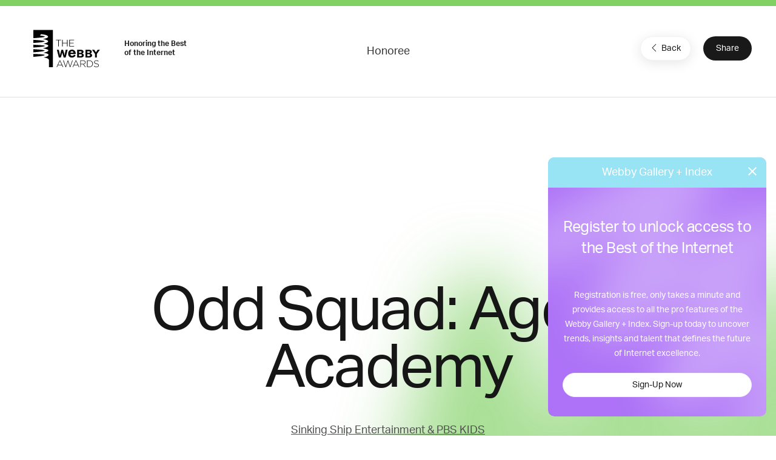

--- FILE ---
content_type: text/html; charset=utf-8
request_url: https://www.google.com/recaptcha/api2/anchor?ar=1&k=6LcC5f8qAAAAAN7E3g2z0N_EoPq3Vri8uXzTmFiO&co=aHR0cHM6Ly93aW5uZXJzLXN0YWdpbmcud2ViYnlhd2FyZHMuY29tOjQ0Mw..&hl=en&v=PoyoqOPhxBO7pBk68S4YbpHZ&size=invisible&anchor-ms=20000&execute-ms=30000&cb=sh5ioqi0kker
body_size: 49003
content:
<!DOCTYPE HTML><html dir="ltr" lang="en"><head><meta http-equiv="Content-Type" content="text/html; charset=UTF-8">
<meta http-equiv="X-UA-Compatible" content="IE=edge">
<title>reCAPTCHA</title>
<style type="text/css">
/* cyrillic-ext */
@font-face {
  font-family: 'Roboto';
  font-style: normal;
  font-weight: 400;
  font-stretch: 100%;
  src: url(//fonts.gstatic.com/s/roboto/v48/KFO7CnqEu92Fr1ME7kSn66aGLdTylUAMa3GUBHMdazTgWw.woff2) format('woff2');
  unicode-range: U+0460-052F, U+1C80-1C8A, U+20B4, U+2DE0-2DFF, U+A640-A69F, U+FE2E-FE2F;
}
/* cyrillic */
@font-face {
  font-family: 'Roboto';
  font-style: normal;
  font-weight: 400;
  font-stretch: 100%;
  src: url(//fonts.gstatic.com/s/roboto/v48/KFO7CnqEu92Fr1ME7kSn66aGLdTylUAMa3iUBHMdazTgWw.woff2) format('woff2');
  unicode-range: U+0301, U+0400-045F, U+0490-0491, U+04B0-04B1, U+2116;
}
/* greek-ext */
@font-face {
  font-family: 'Roboto';
  font-style: normal;
  font-weight: 400;
  font-stretch: 100%;
  src: url(//fonts.gstatic.com/s/roboto/v48/KFO7CnqEu92Fr1ME7kSn66aGLdTylUAMa3CUBHMdazTgWw.woff2) format('woff2');
  unicode-range: U+1F00-1FFF;
}
/* greek */
@font-face {
  font-family: 'Roboto';
  font-style: normal;
  font-weight: 400;
  font-stretch: 100%;
  src: url(//fonts.gstatic.com/s/roboto/v48/KFO7CnqEu92Fr1ME7kSn66aGLdTylUAMa3-UBHMdazTgWw.woff2) format('woff2');
  unicode-range: U+0370-0377, U+037A-037F, U+0384-038A, U+038C, U+038E-03A1, U+03A3-03FF;
}
/* math */
@font-face {
  font-family: 'Roboto';
  font-style: normal;
  font-weight: 400;
  font-stretch: 100%;
  src: url(//fonts.gstatic.com/s/roboto/v48/KFO7CnqEu92Fr1ME7kSn66aGLdTylUAMawCUBHMdazTgWw.woff2) format('woff2');
  unicode-range: U+0302-0303, U+0305, U+0307-0308, U+0310, U+0312, U+0315, U+031A, U+0326-0327, U+032C, U+032F-0330, U+0332-0333, U+0338, U+033A, U+0346, U+034D, U+0391-03A1, U+03A3-03A9, U+03B1-03C9, U+03D1, U+03D5-03D6, U+03F0-03F1, U+03F4-03F5, U+2016-2017, U+2034-2038, U+203C, U+2040, U+2043, U+2047, U+2050, U+2057, U+205F, U+2070-2071, U+2074-208E, U+2090-209C, U+20D0-20DC, U+20E1, U+20E5-20EF, U+2100-2112, U+2114-2115, U+2117-2121, U+2123-214F, U+2190, U+2192, U+2194-21AE, U+21B0-21E5, U+21F1-21F2, U+21F4-2211, U+2213-2214, U+2216-22FF, U+2308-230B, U+2310, U+2319, U+231C-2321, U+2336-237A, U+237C, U+2395, U+239B-23B7, U+23D0, U+23DC-23E1, U+2474-2475, U+25AF, U+25B3, U+25B7, U+25BD, U+25C1, U+25CA, U+25CC, U+25FB, U+266D-266F, U+27C0-27FF, U+2900-2AFF, U+2B0E-2B11, U+2B30-2B4C, U+2BFE, U+3030, U+FF5B, U+FF5D, U+1D400-1D7FF, U+1EE00-1EEFF;
}
/* symbols */
@font-face {
  font-family: 'Roboto';
  font-style: normal;
  font-weight: 400;
  font-stretch: 100%;
  src: url(//fonts.gstatic.com/s/roboto/v48/KFO7CnqEu92Fr1ME7kSn66aGLdTylUAMaxKUBHMdazTgWw.woff2) format('woff2');
  unicode-range: U+0001-000C, U+000E-001F, U+007F-009F, U+20DD-20E0, U+20E2-20E4, U+2150-218F, U+2190, U+2192, U+2194-2199, U+21AF, U+21E6-21F0, U+21F3, U+2218-2219, U+2299, U+22C4-22C6, U+2300-243F, U+2440-244A, U+2460-24FF, U+25A0-27BF, U+2800-28FF, U+2921-2922, U+2981, U+29BF, U+29EB, U+2B00-2BFF, U+4DC0-4DFF, U+FFF9-FFFB, U+10140-1018E, U+10190-1019C, U+101A0, U+101D0-101FD, U+102E0-102FB, U+10E60-10E7E, U+1D2C0-1D2D3, U+1D2E0-1D37F, U+1F000-1F0FF, U+1F100-1F1AD, U+1F1E6-1F1FF, U+1F30D-1F30F, U+1F315, U+1F31C, U+1F31E, U+1F320-1F32C, U+1F336, U+1F378, U+1F37D, U+1F382, U+1F393-1F39F, U+1F3A7-1F3A8, U+1F3AC-1F3AF, U+1F3C2, U+1F3C4-1F3C6, U+1F3CA-1F3CE, U+1F3D4-1F3E0, U+1F3ED, U+1F3F1-1F3F3, U+1F3F5-1F3F7, U+1F408, U+1F415, U+1F41F, U+1F426, U+1F43F, U+1F441-1F442, U+1F444, U+1F446-1F449, U+1F44C-1F44E, U+1F453, U+1F46A, U+1F47D, U+1F4A3, U+1F4B0, U+1F4B3, U+1F4B9, U+1F4BB, U+1F4BF, U+1F4C8-1F4CB, U+1F4D6, U+1F4DA, U+1F4DF, U+1F4E3-1F4E6, U+1F4EA-1F4ED, U+1F4F7, U+1F4F9-1F4FB, U+1F4FD-1F4FE, U+1F503, U+1F507-1F50B, U+1F50D, U+1F512-1F513, U+1F53E-1F54A, U+1F54F-1F5FA, U+1F610, U+1F650-1F67F, U+1F687, U+1F68D, U+1F691, U+1F694, U+1F698, U+1F6AD, U+1F6B2, U+1F6B9-1F6BA, U+1F6BC, U+1F6C6-1F6CF, U+1F6D3-1F6D7, U+1F6E0-1F6EA, U+1F6F0-1F6F3, U+1F6F7-1F6FC, U+1F700-1F7FF, U+1F800-1F80B, U+1F810-1F847, U+1F850-1F859, U+1F860-1F887, U+1F890-1F8AD, U+1F8B0-1F8BB, U+1F8C0-1F8C1, U+1F900-1F90B, U+1F93B, U+1F946, U+1F984, U+1F996, U+1F9E9, U+1FA00-1FA6F, U+1FA70-1FA7C, U+1FA80-1FA89, U+1FA8F-1FAC6, U+1FACE-1FADC, U+1FADF-1FAE9, U+1FAF0-1FAF8, U+1FB00-1FBFF;
}
/* vietnamese */
@font-face {
  font-family: 'Roboto';
  font-style: normal;
  font-weight: 400;
  font-stretch: 100%;
  src: url(//fonts.gstatic.com/s/roboto/v48/KFO7CnqEu92Fr1ME7kSn66aGLdTylUAMa3OUBHMdazTgWw.woff2) format('woff2');
  unicode-range: U+0102-0103, U+0110-0111, U+0128-0129, U+0168-0169, U+01A0-01A1, U+01AF-01B0, U+0300-0301, U+0303-0304, U+0308-0309, U+0323, U+0329, U+1EA0-1EF9, U+20AB;
}
/* latin-ext */
@font-face {
  font-family: 'Roboto';
  font-style: normal;
  font-weight: 400;
  font-stretch: 100%;
  src: url(//fonts.gstatic.com/s/roboto/v48/KFO7CnqEu92Fr1ME7kSn66aGLdTylUAMa3KUBHMdazTgWw.woff2) format('woff2');
  unicode-range: U+0100-02BA, U+02BD-02C5, U+02C7-02CC, U+02CE-02D7, U+02DD-02FF, U+0304, U+0308, U+0329, U+1D00-1DBF, U+1E00-1E9F, U+1EF2-1EFF, U+2020, U+20A0-20AB, U+20AD-20C0, U+2113, U+2C60-2C7F, U+A720-A7FF;
}
/* latin */
@font-face {
  font-family: 'Roboto';
  font-style: normal;
  font-weight: 400;
  font-stretch: 100%;
  src: url(//fonts.gstatic.com/s/roboto/v48/KFO7CnqEu92Fr1ME7kSn66aGLdTylUAMa3yUBHMdazQ.woff2) format('woff2');
  unicode-range: U+0000-00FF, U+0131, U+0152-0153, U+02BB-02BC, U+02C6, U+02DA, U+02DC, U+0304, U+0308, U+0329, U+2000-206F, U+20AC, U+2122, U+2191, U+2193, U+2212, U+2215, U+FEFF, U+FFFD;
}
/* cyrillic-ext */
@font-face {
  font-family: 'Roboto';
  font-style: normal;
  font-weight: 500;
  font-stretch: 100%;
  src: url(//fonts.gstatic.com/s/roboto/v48/KFO7CnqEu92Fr1ME7kSn66aGLdTylUAMa3GUBHMdazTgWw.woff2) format('woff2');
  unicode-range: U+0460-052F, U+1C80-1C8A, U+20B4, U+2DE0-2DFF, U+A640-A69F, U+FE2E-FE2F;
}
/* cyrillic */
@font-face {
  font-family: 'Roboto';
  font-style: normal;
  font-weight: 500;
  font-stretch: 100%;
  src: url(//fonts.gstatic.com/s/roboto/v48/KFO7CnqEu92Fr1ME7kSn66aGLdTylUAMa3iUBHMdazTgWw.woff2) format('woff2');
  unicode-range: U+0301, U+0400-045F, U+0490-0491, U+04B0-04B1, U+2116;
}
/* greek-ext */
@font-face {
  font-family: 'Roboto';
  font-style: normal;
  font-weight: 500;
  font-stretch: 100%;
  src: url(//fonts.gstatic.com/s/roboto/v48/KFO7CnqEu92Fr1ME7kSn66aGLdTylUAMa3CUBHMdazTgWw.woff2) format('woff2');
  unicode-range: U+1F00-1FFF;
}
/* greek */
@font-face {
  font-family: 'Roboto';
  font-style: normal;
  font-weight: 500;
  font-stretch: 100%;
  src: url(//fonts.gstatic.com/s/roboto/v48/KFO7CnqEu92Fr1ME7kSn66aGLdTylUAMa3-UBHMdazTgWw.woff2) format('woff2');
  unicode-range: U+0370-0377, U+037A-037F, U+0384-038A, U+038C, U+038E-03A1, U+03A3-03FF;
}
/* math */
@font-face {
  font-family: 'Roboto';
  font-style: normal;
  font-weight: 500;
  font-stretch: 100%;
  src: url(//fonts.gstatic.com/s/roboto/v48/KFO7CnqEu92Fr1ME7kSn66aGLdTylUAMawCUBHMdazTgWw.woff2) format('woff2');
  unicode-range: U+0302-0303, U+0305, U+0307-0308, U+0310, U+0312, U+0315, U+031A, U+0326-0327, U+032C, U+032F-0330, U+0332-0333, U+0338, U+033A, U+0346, U+034D, U+0391-03A1, U+03A3-03A9, U+03B1-03C9, U+03D1, U+03D5-03D6, U+03F0-03F1, U+03F4-03F5, U+2016-2017, U+2034-2038, U+203C, U+2040, U+2043, U+2047, U+2050, U+2057, U+205F, U+2070-2071, U+2074-208E, U+2090-209C, U+20D0-20DC, U+20E1, U+20E5-20EF, U+2100-2112, U+2114-2115, U+2117-2121, U+2123-214F, U+2190, U+2192, U+2194-21AE, U+21B0-21E5, U+21F1-21F2, U+21F4-2211, U+2213-2214, U+2216-22FF, U+2308-230B, U+2310, U+2319, U+231C-2321, U+2336-237A, U+237C, U+2395, U+239B-23B7, U+23D0, U+23DC-23E1, U+2474-2475, U+25AF, U+25B3, U+25B7, U+25BD, U+25C1, U+25CA, U+25CC, U+25FB, U+266D-266F, U+27C0-27FF, U+2900-2AFF, U+2B0E-2B11, U+2B30-2B4C, U+2BFE, U+3030, U+FF5B, U+FF5D, U+1D400-1D7FF, U+1EE00-1EEFF;
}
/* symbols */
@font-face {
  font-family: 'Roboto';
  font-style: normal;
  font-weight: 500;
  font-stretch: 100%;
  src: url(//fonts.gstatic.com/s/roboto/v48/KFO7CnqEu92Fr1ME7kSn66aGLdTylUAMaxKUBHMdazTgWw.woff2) format('woff2');
  unicode-range: U+0001-000C, U+000E-001F, U+007F-009F, U+20DD-20E0, U+20E2-20E4, U+2150-218F, U+2190, U+2192, U+2194-2199, U+21AF, U+21E6-21F0, U+21F3, U+2218-2219, U+2299, U+22C4-22C6, U+2300-243F, U+2440-244A, U+2460-24FF, U+25A0-27BF, U+2800-28FF, U+2921-2922, U+2981, U+29BF, U+29EB, U+2B00-2BFF, U+4DC0-4DFF, U+FFF9-FFFB, U+10140-1018E, U+10190-1019C, U+101A0, U+101D0-101FD, U+102E0-102FB, U+10E60-10E7E, U+1D2C0-1D2D3, U+1D2E0-1D37F, U+1F000-1F0FF, U+1F100-1F1AD, U+1F1E6-1F1FF, U+1F30D-1F30F, U+1F315, U+1F31C, U+1F31E, U+1F320-1F32C, U+1F336, U+1F378, U+1F37D, U+1F382, U+1F393-1F39F, U+1F3A7-1F3A8, U+1F3AC-1F3AF, U+1F3C2, U+1F3C4-1F3C6, U+1F3CA-1F3CE, U+1F3D4-1F3E0, U+1F3ED, U+1F3F1-1F3F3, U+1F3F5-1F3F7, U+1F408, U+1F415, U+1F41F, U+1F426, U+1F43F, U+1F441-1F442, U+1F444, U+1F446-1F449, U+1F44C-1F44E, U+1F453, U+1F46A, U+1F47D, U+1F4A3, U+1F4B0, U+1F4B3, U+1F4B9, U+1F4BB, U+1F4BF, U+1F4C8-1F4CB, U+1F4D6, U+1F4DA, U+1F4DF, U+1F4E3-1F4E6, U+1F4EA-1F4ED, U+1F4F7, U+1F4F9-1F4FB, U+1F4FD-1F4FE, U+1F503, U+1F507-1F50B, U+1F50D, U+1F512-1F513, U+1F53E-1F54A, U+1F54F-1F5FA, U+1F610, U+1F650-1F67F, U+1F687, U+1F68D, U+1F691, U+1F694, U+1F698, U+1F6AD, U+1F6B2, U+1F6B9-1F6BA, U+1F6BC, U+1F6C6-1F6CF, U+1F6D3-1F6D7, U+1F6E0-1F6EA, U+1F6F0-1F6F3, U+1F6F7-1F6FC, U+1F700-1F7FF, U+1F800-1F80B, U+1F810-1F847, U+1F850-1F859, U+1F860-1F887, U+1F890-1F8AD, U+1F8B0-1F8BB, U+1F8C0-1F8C1, U+1F900-1F90B, U+1F93B, U+1F946, U+1F984, U+1F996, U+1F9E9, U+1FA00-1FA6F, U+1FA70-1FA7C, U+1FA80-1FA89, U+1FA8F-1FAC6, U+1FACE-1FADC, U+1FADF-1FAE9, U+1FAF0-1FAF8, U+1FB00-1FBFF;
}
/* vietnamese */
@font-face {
  font-family: 'Roboto';
  font-style: normal;
  font-weight: 500;
  font-stretch: 100%;
  src: url(//fonts.gstatic.com/s/roboto/v48/KFO7CnqEu92Fr1ME7kSn66aGLdTylUAMa3OUBHMdazTgWw.woff2) format('woff2');
  unicode-range: U+0102-0103, U+0110-0111, U+0128-0129, U+0168-0169, U+01A0-01A1, U+01AF-01B0, U+0300-0301, U+0303-0304, U+0308-0309, U+0323, U+0329, U+1EA0-1EF9, U+20AB;
}
/* latin-ext */
@font-face {
  font-family: 'Roboto';
  font-style: normal;
  font-weight: 500;
  font-stretch: 100%;
  src: url(//fonts.gstatic.com/s/roboto/v48/KFO7CnqEu92Fr1ME7kSn66aGLdTylUAMa3KUBHMdazTgWw.woff2) format('woff2');
  unicode-range: U+0100-02BA, U+02BD-02C5, U+02C7-02CC, U+02CE-02D7, U+02DD-02FF, U+0304, U+0308, U+0329, U+1D00-1DBF, U+1E00-1E9F, U+1EF2-1EFF, U+2020, U+20A0-20AB, U+20AD-20C0, U+2113, U+2C60-2C7F, U+A720-A7FF;
}
/* latin */
@font-face {
  font-family: 'Roboto';
  font-style: normal;
  font-weight: 500;
  font-stretch: 100%;
  src: url(//fonts.gstatic.com/s/roboto/v48/KFO7CnqEu92Fr1ME7kSn66aGLdTylUAMa3yUBHMdazQ.woff2) format('woff2');
  unicode-range: U+0000-00FF, U+0131, U+0152-0153, U+02BB-02BC, U+02C6, U+02DA, U+02DC, U+0304, U+0308, U+0329, U+2000-206F, U+20AC, U+2122, U+2191, U+2193, U+2212, U+2215, U+FEFF, U+FFFD;
}
/* cyrillic-ext */
@font-face {
  font-family: 'Roboto';
  font-style: normal;
  font-weight: 900;
  font-stretch: 100%;
  src: url(//fonts.gstatic.com/s/roboto/v48/KFO7CnqEu92Fr1ME7kSn66aGLdTylUAMa3GUBHMdazTgWw.woff2) format('woff2');
  unicode-range: U+0460-052F, U+1C80-1C8A, U+20B4, U+2DE0-2DFF, U+A640-A69F, U+FE2E-FE2F;
}
/* cyrillic */
@font-face {
  font-family: 'Roboto';
  font-style: normal;
  font-weight: 900;
  font-stretch: 100%;
  src: url(//fonts.gstatic.com/s/roboto/v48/KFO7CnqEu92Fr1ME7kSn66aGLdTylUAMa3iUBHMdazTgWw.woff2) format('woff2');
  unicode-range: U+0301, U+0400-045F, U+0490-0491, U+04B0-04B1, U+2116;
}
/* greek-ext */
@font-face {
  font-family: 'Roboto';
  font-style: normal;
  font-weight: 900;
  font-stretch: 100%;
  src: url(//fonts.gstatic.com/s/roboto/v48/KFO7CnqEu92Fr1ME7kSn66aGLdTylUAMa3CUBHMdazTgWw.woff2) format('woff2');
  unicode-range: U+1F00-1FFF;
}
/* greek */
@font-face {
  font-family: 'Roboto';
  font-style: normal;
  font-weight: 900;
  font-stretch: 100%;
  src: url(//fonts.gstatic.com/s/roboto/v48/KFO7CnqEu92Fr1ME7kSn66aGLdTylUAMa3-UBHMdazTgWw.woff2) format('woff2');
  unicode-range: U+0370-0377, U+037A-037F, U+0384-038A, U+038C, U+038E-03A1, U+03A3-03FF;
}
/* math */
@font-face {
  font-family: 'Roboto';
  font-style: normal;
  font-weight: 900;
  font-stretch: 100%;
  src: url(//fonts.gstatic.com/s/roboto/v48/KFO7CnqEu92Fr1ME7kSn66aGLdTylUAMawCUBHMdazTgWw.woff2) format('woff2');
  unicode-range: U+0302-0303, U+0305, U+0307-0308, U+0310, U+0312, U+0315, U+031A, U+0326-0327, U+032C, U+032F-0330, U+0332-0333, U+0338, U+033A, U+0346, U+034D, U+0391-03A1, U+03A3-03A9, U+03B1-03C9, U+03D1, U+03D5-03D6, U+03F0-03F1, U+03F4-03F5, U+2016-2017, U+2034-2038, U+203C, U+2040, U+2043, U+2047, U+2050, U+2057, U+205F, U+2070-2071, U+2074-208E, U+2090-209C, U+20D0-20DC, U+20E1, U+20E5-20EF, U+2100-2112, U+2114-2115, U+2117-2121, U+2123-214F, U+2190, U+2192, U+2194-21AE, U+21B0-21E5, U+21F1-21F2, U+21F4-2211, U+2213-2214, U+2216-22FF, U+2308-230B, U+2310, U+2319, U+231C-2321, U+2336-237A, U+237C, U+2395, U+239B-23B7, U+23D0, U+23DC-23E1, U+2474-2475, U+25AF, U+25B3, U+25B7, U+25BD, U+25C1, U+25CA, U+25CC, U+25FB, U+266D-266F, U+27C0-27FF, U+2900-2AFF, U+2B0E-2B11, U+2B30-2B4C, U+2BFE, U+3030, U+FF5B, U+FF5D, U+1D400-1D7FF, U+1EE00-1EEFF;
}
/* symbols */
@font-face {
  font-family: 'Roboto';
  font-style: normal;
  font-weight: 900;
  font-stretch: 100%;
  src: url(//fonts.gstatic.com/s/roboto/v48/KFO7CnqEu92Fr1ME7kSn66aGLdTylUAMaxKUBHMdazTgWw.woff2) format('woff2');
  unicode-range: U+0001-000C, U+000E-001F, U+007F-009F, U+20DD-20E0, U+20E2-20E4, U+2150-218F, U+2190, U+2192, U+2194-2199, U+21AF, U+21E6-21F0, U+21F3, U+2218-2219, U+2299, U+22C4-22C6, U+2300-243F, U+2440-244A, U+2460-24FF, U+25A0-27BF, U+2800-28FF, U+2921-2922, U+2981, U+29BF, U+29EB, U+2B00-2BFF, U+4DC0-4DFF, U+FFF9-FFFB, U+10140-1018E, U+10190-1019C, U+101A0, U+101D0-101FD, U+102E0-102FB, U+10E60-10E7E, U+1D2C0-1D2D3, U+1D2E0-1D37F, U+1F000-1F0FF, U+1F100-1F1AD, U+1F1E6-1F1FF, U+1F30D-1F30F, U+1F315, U+1F31C, U+1F31E, U+1F320-1F32C, U+1F336, U+1F378, U+1F37D, U+1F382, U+1F393-1F39F, U+1F3A7-1F3A8, U+1F3AC-1F3AF, U+1F3C2, U+1F3C4-1F3C6, U+1F3CA-1F3CE, U+1F3D4-1F3E0, U+1F3ED, U+1F3F1-1F3F3, U+1F3F5-1F3F7, U+1F408, U+1F415, U+1F41F, U+1F426, U+1F43F, U+1F441-1F442, U+1F444, U+1F446-1F449, U+1F44C-1F44E, U+1F453, U+1F46A, U+1F47D, U+1F4A3, U+1F4B0, U+1F4B3, U+1F4B9, U+1F4BB, U+1F4BF, U+1F4C8-1F4CB, U+1F4D6, U+1F4DA, U+1F4DF, U+1F4E3-1F4E6, U+1F4EA-1F4ED, U+1F4F7, U+1F4F9-1F4FB, U+1F4FD-1F4FE, U+1F503, U+1F507-1F50B, U+1F50D, U+1F512-1F513, U+1F53E-1F54A, U+1F54F-1F5FA, U+1F610, U+1F650-1F67F, U+1F687, U+1F68D, U+1F691, U+1F694, U+1F698, U+1F6AD, U+1F6B2, U+1F6B9-1F6BA, U+1F6BC, U+1F6C6-1F6CF, U+1F6D3-1F6D7, U+1F6E0-1F6EA, U+1F6F0-1F6F3, U+1F6F7-1F6FC, U+1F700-1F7FF, U+1F800-1F80B, U+1F810-1F847, U+1F850-1F859, U+1F860-1F887, U+1F890-1F8AD, U+1F8B0-1F8BB, U+1F8C0-1F8C1, U+1F900-1F90B, U+1F93B, U+1F946, U+1F984, U+1F996, U+1F9E9, U+1FA00-1FA6F, U+1FA70-1FA7C, U+1FA80-1FA89, U+1FA8F-1FAC6, U+1FACE-1FADC, U+1FADF-1FAE9, U+1FAF0-1FAF8, U+1FB00-1FBFF;
}
/* vietnamese */
@font-face {
  font-family: 'Roboto';
  font-style: normal;
  font-weight: 900;
  font-stretch: 100%;
  src: url(//fonts.gstatic.com/s/roboto/v48/KFO7CnqEu92Fr1ME7kSn66aGLdTylUAMa3OUBHMdazTgWw.woff2) format('woff2');
  unicode-range: U+0102-0103, U+0110-0111, U+0128-0129, U+0168-0169, U+01A0-01A1, U+01AF-01B0, U+0300-0301, U+0303-0304, U+0308-0309, U+0323, U+0329, U+1EA0-1EF9, U+20AB;
}
/* latin-ext */
@font-face {
  font-family: 'Roboto';
  font-style: normal;
  font-weight: 900;
  font-stretch: 100%;
  src: url(//fonts.gstatic.com/s/roboto/v48/KFO7CnqEu92Fr1ME7kSn66aGLdTylUAMa3KUBHMdazTgWw.woff2) format('woff2');
  unicode-range: U+0100-02BA, U+02BD-02C5, U+02C7-02CC, U+02CE-02D7, U+02DD-02FF, U+0304, U+0308, U+0329, U+1D00-1DBF, U+1E00-1E9F, U+1EF2-1EFF, U+2020, U+20A0-20AB, U+20AD-20C0, U+2113, U+2C60-2C7F, U+A720-A7FF;
}
/* latin */
@font-face {
  font-family: 'Roboto';
  font-style: normal;
  font-weight: 900;
  font-stretch: 100%;
  src: url(//fonts.gstatic.com/s/roboto/v48/KFO7CnqEu92Fr1ME7kSn66aGLdTylUAMa3yUBHMdazQ.woff2) format('woff2');
  unicode-range: U+0000-00FF, U+0131, U+0152-0153, U+02BB-02BC, U+02C6, U+02DA, U+02DC, U+0304, U+0308, U+0329, U+2000-206F, U+20AC, U+2122, U+2191, U+2193, U+2212, U+2215, U+FEFF, U+FFFD;
}

</style>
<link rel="stylesheet" type="text/css" href="https://www.gstatic.com/recaptcha/releases/PoyoqOPhxBO7pBk68S4YbpHZ/styles__ltr.css">
<script nonce="6sRjuz5gTy1vwYl9SfP0_w" type="text/javascript">window['__recaptcha_api'] = 'https://www.google.com/recaptcha/api2/';</script>
<script type="text/javascript" src="https://www.gstatic.com/recaptcha/releases/PoyoqOPhxBO7pBk68S4YbpHZ/recaptcha__en.js" nonce="6sRjuz5gTy1vwYl9SfP0_w">
      
    </script></head>
<body><div id="rc-anchor-alert" class="rc-anchor-alert"></div>
<input type="hidden" id="recaptcha-token" value="[base64]">
<script type="text/javascript" nonce="6sRjuz5gTy1vwYl9SfP0_w">
      recaptcha.anchor.Main.init("[\x22ainput\x22,[\x22bgdata\x22,\x22\x22,\[base64]/[base64]/MjU1Ong/[base64]/[base64]/[base64]/[base64]/[base64]/[base64]/[base64]/[base64]/[base64]/[base64]/[base64]/[base64]/[base64]/[base64]/[base64]\\u003d\x22,\[base64]\\u003d\x22,\[base64]/CkXIDDMOqZmDDslLCsMKawo3ClsKjZ3YzworDi8K8wowpw6Atw7nDlBbCpsKsw65dw5Vtw4tQwoZ+M8K1CUTDn8OGwrLDtsO5EMKdw7DDmH8SfMOrSW/Dr0JcR8KJFcOnw6ZUe3JLwocPwr7Cj8OqSFXDrMKSCcOWHMOIw6nCgzJ/aMK1wqpiLVnCtDfCrxrDrcKVwqBEGm7Cg8KKwqzDvhNlYsOSw5LDqsKFSFTDocORwr4ZGnF1w58sw7HDicOhCcOWw5zCpsK5w4MWw4JVwqUAw67Dl8K3RcOpRkTCm8KkblQtOUrCoChRRznCpMK8WMOpwqwuw6trw5xOw7fCtcKdwq1ew6/[base64]/DqMO+ZcOuwoQ9OcKNPWDClcOqw4PChWrCkShVw4PCmcOOw78XW01mDcKqPRnCoh/ChFUiwpPDk8Onw5zDvRjDtw1lOBV2bMKRwrsoJMOfw615wrZNOcK7wqvDlsO/w7cfw5HCkTRPFhvClcOcw5xRWcKbw6TDlMKqw5jChhoJwqZ4SgsfXHopw7pqwplWw4RGNsKTO8O4w6zDhkZZKcOFw7/Di8O3MnVJw43Ch0DDskXDuB/Cp8KfdCJdNcOcYMOzw4hJw6zCmXjCgcK+wq3CucO5w6gjQkJFd8OjdgjDgsOOBx0NwqAzwr7DrcO0w5HCnMOTwrPCkQ11w5fCrMKzwqpUwpXDkwVRwr7DhcKBw6gWwoomOcKhK8KZw4TDoHhWezV3worDlMKQwqLCsRfDqU/DkTfCnkPCqS7DnFlbwrAmYz/ClsKYw5nCkMKOwrNaMwvCjMKiw5PDs29AJ8KRw7DChxJ1wpFVP3UCwo4UFnDDtyINw68CDHlVwrjCsUQYwqdDPMKfTALCpyPCgcOvw5TDvsK6WMKwwrgVwrnCmMK7wpFaL8OtwqTCq8OGLcKGTSvDpsOWLSrDsXNMIsKmwojCncOnZ8K2e8KDwo/Cp2zCsCLDnizCkTbCg8O1GRw1w6Ezw4LDo8K6C1/DgXfDi3x/wrrCmcK4CsK1wqURw4Z7wqPCtcOwWMK0CUfDj8Kxw7jDoizCikbDjMKqw71AJMOob2USesKeHcK4IsKNK0YMFMKcwo8qMHbDlMKHU8OSw6gzwockXyRWw6l9wrjDrcOlScKFwpY9w7DDvsKMwp7DtRg8c8KWwoXDlH3DvsOvw7c/wp55wr/Cs8OOw4rCuGt/w7J+w4AOw4PCrRnDg1ZXX3d1BsKRwr8rf8O7w67DuGTDssOiw5wNZMO6dU/Cu8OsImMwUwUUw7hjw4R1MFnCuMOzJxHDuMK2c306wpIwE8Oow5nDlRbCrV/CnA3Di8K1woPDp8OLdMKDQkHDnnQIw6tDbsOZw4E2wrYUF8OBADnCrcKRZMOaw5zDp8KjRkoYEcKcwqXDgHZQwqHDkBzDm8O2G8KBDFbDokbDoybCoMK/I0LDklNpwp5DEBtfJMOYw64+A8Kjw6TCiGPCllDDisKrw6LCphByw5HDqVh1M8O5wpzCuTHDhwFKw4jCt3kBwqfDjsK8cMKRd8KRw4HDkEcmRnfDlidDw6c0dx/DgiA+wpHDlcO+bjRuwptnwpUlwq42w5dtNcO2cMKWwo8lwpBRWnTDpiAQHcKzw7fCgygIw4UCwo/Dj8KjGsKlFsKpH0YAw4cxwrTCgsKxW8KdCkNNCsO2QRPDgUXDn3HDiMKFSsOiw68EEsO0w73CgmgQwpHCqMOSVcKMwrvCkzDDoF9ywoshw7EfwrNJwqY2w4dccMKycMKFw7PDicO3AMKAHQfDqiIZeMOVwo/DnsOxw5psY8O9M8OpwoDDncOpdEJwwrTCvnfDkMOzM8OAwrPCiyzDrT9Nb8OLAwJ6GcO8w5Niw5Ywwo7Cu8OAIAhSw4zCvgXDjcKRVD9Fw5XCvhjCjcO1woHDmXfCryMXKWTDhSwfLMK/wo3CnDvDkcOIJgTCpRtgBURyR8KIeE/CgsO4wp5ywo4Ow7ZyL8KAwoPDhcOFwojDjW7Cv2sxBsK6EsOwP1TCo8OuTxsCUcO1cENfMSHDoMOrwp3Dly/DjsK3w6Qiw444wpUEwrAXZXrCvcOFGsK0H8OeBMKGfcKLwpYIw7d2fRcCSWEWw5TDoVDDpFxxwp/CssOoZisvKyjDlsKxJSNRHcKEfxXCh8KNPQQlwoVFwpjCt8O/ZmDCrhnDicKWworCg8K4BBXCp3vDsWXClMObEF3DiDkWJRrCnAQcwo3DiMOjWw/Dj207w7vCrcOXw6nCkcKZR39mVCI6J8K9wpFTOcOEH0dZw54Nw5jChxjCgsOTw6suQmFhwqJxw48Bw4HDthPCrcOUw5c9w7MJw7bDlmB8MW/DvQzCoXJdEw0QXcKOwoR0CsO6woHCjMK9OsOTwonCq8KtOzlbICnDo8K3w4UVYQbDk24eAn8iNsOQJCLCrMKww5YPXx9nSxPDh8KrEcKWOcKGwp/DncOcLWvDhHLDvhwqw4vDpMO3ZmvCkSgGI0rDhjIJw4M+FcOpKBLDnTTDmMKYdWQXGQfCjyA1wo0vQHdzwo5Dwphla2bDqMKmw67CuXx/Y8KVCMOhQMO0VkcgMsKhMMKCwpAzw5jCoRFhGjLDtBoWKcKiIVA7Cx4hE0VaADLCn0PDj0zDvhcfw7wsw45vW8KGJXgQEsKVw5jCiMORw5HClCtQw7hGYMK9IMKfRXnCtwtEw4hQcEnCsivDgMO8w7DCggl8VzvCgAZ9LsKOwpV3PmR9dWkTFWdMbW/Co07DlcOxUyPCkynDoxLDsCLDvCrCmAnCjDTDhcONCcKaF0DDu8OHTVATNTJnUgPCtWJgSSxZQ8Oaw5HDrcOtQsOPbsOkNMKIdRxNcW1Zw6XCgsK/ekQ5w5TDsV3DvcO4wpnDrx3Cth0qwo9Mwpo7AcKXwrTDoVcCwozDpUTCksK2KMOxw4QMFsK5ZBFiE8Kmw4ljwrLDpzTDlsOVwoLDlcKywoImw63Ck33Dm8K8bcKLw4nCvMO5woHCoWnCmgBsUXDCpyAJw6YPw4zCnDDDl8Kcw5/[base64]/CicKRw7/Dr8KhDjbCjHfClMK/GMKjwqxLWD7Dj2jDr2YSN8Odw4t4T8OPHxDChnrDmhhMwrBuHh3DtMKWwrIxwqPDgEPDkGF+NgZeasOtRyIfw6tlLMOLw4h7woRmVgwPw40Nw4DDjMO3PcODw7LCnSjDhl4bREbDtcKlJC5nw6TCsDnCisKywpQTeG/Dh8OvOWXCmsOTI14hWMKcd8Oxw45JWlPDpMOMw5XDuibCncOIYcKcc8O/[base64]/[base64]/DoTs7wrJwwpQhEEMLw7zCj8OiW3bDsQ3CtcKMZcKdS8KMby5jYMKuw63Cv8KqwrBvS8KYw5dMDTYWJiXDisK4wo1kwrBpBMKww7BFJEdaLDrDpBkuwo3CncKdw7/[base64]/woNWecOfN2Afwr/Dlx3Dq1h4woRNMj/CicKKNXNCNB3Dk8KWwrQkMsKOw4LCh8OKw4rDghwCU2zCkcKgw6LDnF49wqjDgMOCwrISwo/CqMKUwpPCq8KDazEBwrLCg3rDq1A/woXCmMKawoZucsKXw5FhAsKBwrQJCcKEwrzCjsK/dsO5O8KSw6LCq3/DicOBw5ooW8ORGMO1XsOvw6jChMOxTsK3XgPDozh/w59ew7vDrcO0O8OjLsK9OcOVIXMtczbCny7Cq8KbPzBgw7UNw4LDiVdfCVHCgDkpIMKbGcO1w5HDr8OuwpPCpDnCkHXDlWIuw4bCqRrCn8OxwobDmiTDtsK/wpJpw7h3w4M5w6ozLi/[base64]/[base64]/[base64]/[base64]/AiXCocOMw4LCksOrORtpw4fDjsKawprDug3Dlk/DkHLCv8OWwpBaw7kaw5LDvxfCohcCwq11TS3DlsKzAB/[base64]/CusKXwrvDjl14wo43acOwwqh/w7BYw5bDtMKhIkrCl2fCgitNwpw4H8OJw4vDlMKeesOpw7nCkcKEw7xtSynDgsKawrbCrMOfT13Dvw1rw5PCvXA6w5bDlXnCoGdJXGd8QsOzG1h/Q1fDoGDDrsOjwq7CjMODAE/[base64]/wqPCt8OxwrwqIMKSw6o/IcOBwpUObsOeDVLCmMOvVRzCtcOTEng7G8Onw7h1MCFPNVTCvcOBbGgyDBLCn2c2w7zCtyVUwqjCmT7DhD9Sw6fCqMOndD3CvcOtdMKqw6h0a8OKw71nw65vwpnCnsO/wqgnaE7DssKcFlM5wrbCtSFGEMOhNj3DpWE8fEzDlMKZc3vDtMKcw65Ow7LCpsKSdsK+WnjDocKTKlB0ZW01G8KXJHk0wo8jXsOrwqPCkA0/B1TCnz/DvCwwXcKGwp1yQhcPMC/DlsKVw5Q/d8KOPcKmOClKw6kLw6/CmR7CiMKiw7HDocKqw4rDgxk/wrrCjkw6wpvDocKCasKxw73CusKxVUrDlcKjQMOpK8KDwo1OJsOxS0/DrsKcVQ3Do8OlwonDtsKAK8Kow7rDonLCtMOHXsKJwoENIjPDkMOzBcOhwo5dwrBlw7UbOcKZd21awrp0wroGNcKww6bDt2gYXsOzRgxXw4PCssKYwrcpwrs/[base64]/[base64]/DpTtgQn8IAzHDksKcwq9Qw7rDisKIw4Unw7fDq0Qxw4E3T8KgRMO/asKYw47Co8KGCTrCukYZw4MiwqcRwrsNw4ZaacOaw5bCkAkvEMO2JWnDssKLdGbDtkZgckLDtyPDt23DnMK/woRqwot8EAHCqSJSwp3DncKow4NSO8KEY0rCpRjDmcOCwpwGdsOxw7FAZcOuwqrCmcKPw6LDpMOvwohSw4ozYcO6wrs0wpDCuBNtBsOnw47CkCtfwrfCncOHFVRfwqRyw6PCpMKKwr9MOcKlwrBBwr3Dp8O9V8ODFcO/wo0ICETDuMOww51geSbDjmrCtHtOw4TCsFFswoHCgsO1FMKHEQ5BwoXDpMOwGEnDu8KTEGXDjxfDnzPDq303fcOTS8KbfMKGw6s6w6cAwp/DrMKVwrTCnwnCisOtwpg2w5fDmVnCg1FBBU8BHhzCscKSwoUOKcOGwpxLwoA/wpsZX8Khw63CtMOFRR5VD8OlwrpRwo/CjQtkGsK7QiXCscOoLsKwWcOkw5dTw6xMRcOjEcKSP8Orw6HDo8KBw4nCgsOqBHPCpsO/wplkw6LDhVJBwpkrwqnDvzERworCgUJTwpvCt8KxEgo4MsO2w68qFwPDtRPDusK8wqUbwr3Do0DDoMK/w5gPdSk6woYjw4jCqsK5QsKKwqHDhsKcw4ERw7bCgsOywrc1NcKNwosPwonCpw0NNSU5w5LDtFo0w7HCgcKXEsOSwoxqO8OIbsOCwr8QwprDlsKzwqvCjzDCmwPDoQjDvRfCs8OpfGTDkcKdw7BBZVvDhhLCj0jDoyvCiSUOwqDDvMKdeUcEwq0/w43DhcOBwppkKMKvD8KWw481woJ8QcOgw6/Cj8ORw6NNZ8OGdxfCujfDsMKYXlTCmTJaIcO1wqoqw6/CrsK1ERbCoB4FO8KpKcKmFR4Rw70LOMOvJcOsa8OIwqc3woBMRcObw6AJJCBYwqJZbcKWwq1mw6Mww6DCpGBGOcOPwp8mw6EKw73ChMOtwpbClMOWTsKXQDUDw6h/QcOiwqPCiyzCpcKhwpLCicKcCifDpD7CvsK0asOEJlk/[base64]/DgMKxBcO3w7dKw5YJw6ZQEsOnw67CmsOZw5HCnMOowpQPDMOwbX3Cmyk0wrA5w7hRPMK4MQJdACLCisK7cRltR2lRwr4jwr3DuxzCnDA9w7EALsKMYcO6wpsSb8OEEDoAwrvCvsOwbsORwo3CuWtGJsKgw5TCqMOIRgDCocO8BcOQw4bDksOuOMO/VMOZw5jDjnIDw5c7wrfDpVEZXsKAQSNkw6vCvCrCqcOPY8OwTcO8w7HChsOUVcO0wr7DgsOyw5B7e0hVwoTClMKvw5l7Y8OYKcKqwpdcJ8KywrFPw4HCqsOgZcOjw6vDr8KnBEPDhRvDosK/w6fCqMO2bFZ+MsONWcO+wrEJwok/Ex06Eml1wrLCinXCisKnYC3DtFbCnX0DRGTDiRcVHsKvU8OaGFPCrHjDocKAwodEwr4RJgTCvcKVw6w1DFzCgDTDrVJXPsOpw73DtThHw5/[base64]/DgT5TZsKNIDFnw4DCtMKMw4HDu8OuwrfChsK3w78KT8K9wqtZwrrCsMKFPmoTwprDqsKgwr/CucKWFMKRw400AF5Aw6gfwqR2Alp6w74GLsKWw6EuEQfDgy9NTnTCp8K6w4vDjMOCw6BbdW/CmgjCkQPDmsKANGvChhHDp8O6w5tCwprCjMKLWsKRwpY/BA4gwofDjcKeQxhlfcOrf8OwBX3Cr8OfwpNGT8OgPhoMw7DCrMOcYsOcw7vDnVrDvBgKVz0+U1DDiMKyw5PCsU8HecOvGcOJw6nDrcOLNMKow7c8K8KRwrQ4w50RwrfCoMKvJ8K/worDosKABsOAw6HCmcO1w57DkRfDtDN9wq1KKMKhwqrCn8KLQMK5w7TDp8ObIyJjw4TCtsKIVMKxcsK2w68LY8OBR8Kjw71TLsKTdBoCwrrCqMO2IgleNcK2woTDhh5zfRLChMKIRMOUSCxQS1bCl8KKCDxAe3UyBMKdc1zDmMOBVcKeNcO/wqXCtcOcMR7Ck01ww5PDlsOnwpDCo8OUQS3DnUfDk8O8wrA0QiDCpsObw5rCgsKlAsKgwp8DD2XCvVNNEzPDpcOmDRDDigDDl1UFwp1gXGfCtlF1wofDnyEXwoDCj8OQw6HCjBrDvsKOwpdKwoPCisOGw404w4cSwrfDgwzCo8O/YlARZcKaNwYbFMOkwqnCk8Odw6DCt8Kfw5/CocK6X3zDoMO8wojDpsOoG2YFw6NSJiNmPcO6EsOOccKvwq91w41kAE4vw4HDhllhwo0rw5vCjRMVwp3DjcOAwo/CnQofWBl6VADCm8OfDApDwo18UsOBw7BEVcKXdcKbw7TDmD/DksOnw57CgVhawr/DoTbCsMK6VcKpw5vCkR5mw4s/D8OIw5NSXUjCpRdxbMOUwrDDrcOTw5XCmzN0wrtjHQDDjzTCnjfDs8O3ZAYTw77Ds8O6w6XDrsOFwpTClMK1IBPCocKLw5TDtWESw6XCinzDtMOTYsOEwqfChMKRJDfDl0TDusKPAsKPw7/[base64]/Fk9hPGXCsMOJw6HCvVYNdsOGwqfCsCN6WkrDjSTDoF0BwrVCAsKew6/ChcK5Gw84w5TCoQjCth92wrMrw5vCqEQbfQU+w6TCmcKQCMKGChHCoX/DvMKCwp7DnU5LFMK+RlTDrlnCq8OVwow9QxfCkcOEdwYkDBbDscOswqlFw6jDksOIw4TCscO/wqPCnzHCuWQzRVcaw6/[base64]/CmMKMw5HDsh7Do2MZesKtHBvDi3jClMOUw5AHYsKfchsnGsKAw6zCgQ7DmMKjAMOGw4vDhcKZwpkFATPCiGDDsjw5w45YwqjDqMKGw6nCvsKsw7TDmxl8bMK8eUYEakPDu1g7woHDk3nChWDCosOOwoFCw4Y+MsK0ZsOqYMK/[base64]/CisKRMMONLiHDux/CgsOgRgbCrcKLwpjCqMOxQ8OAcsKmMMKmEgPDocKQYikZwpUEPcO2w6ItwpTDkcK0aSVDwrNlS8K9Y8OgCjDDjjPDpMKROsKFDcOLdsOdEEFvwrcuwpUQw4pjUMO3wqvCn2/DkMO0w53CscOlwq3CjMOdw43Dq8ONw73Dv05cTCsVVsOkwr1JbW7CpGPDuCDCocOCTcKcwrJ/[base64]/ClQ7DrsKCw4Fpw4FpLcKQOcK8fcK0ODDDk3zCssOSGG1nw6VZwpZrwr3Dhm4mfGMpG8Oow4EfTBfCr8KmCsKmNcKZw79rw43DiHDDmWnCj3jDlcKlO8OdNH9cGxZ+f8OCHcOmDMKgCkwuw6fCkF3Dn8KSQsOSwp/Cl8OXwpRbF8KHw5jCrXvCscKDw7nDrFZtwp8Dw5PChsKkwq3Cn3PDljcewpnCm8K2w7RbwpPDnDMwwprDiFccIsKyNMOPwpgzw4Q3w6PDr8O2BgF0w4p9w4vClVjCh13DkWXDvkxzwppkZsOBb1/CkkcXP3NXXMKKwrvDhRtRwp3CvcOHw7TDsUUHNFotwr7DgUfDnkMmBQdYQ8KXwp4CUcOrw77Dg1sJNsO+w6/Co8K+M8OaBsOSwqRbacOwJjM1UsOnw7DChsKFwqdqw5oIHV3Cuj3CvMKJw6nDscO5HBx4Zlk6CQ/DrW3CkQnDviF2wrPDlUjClinDh8KYw7NYwroCLiVlA8OUw7/Dpx0Aw4nChCRAwqjCk2YHwp8uw6Zzw6siwp3CvMOnBsOPwo8eRSB5w5PDrlfCjcKIE1NvworCnhQVEcKvHzwjEgsaA8OpwoLCv8OVZcKkw4bDs0DDq1/CqCQVw7nCiQ7Duy/DucO8dnglwovDq0fDkSbCh8O1fwM0dsKFwqhWLhPDmcKgw4nCjcKHcMO0w4EnYwcOVi/CozrCj8OnEMOOSGLCq05Yc8KYw413w4NVwp/Ck8OfwrzCu8KFLsO6YjbDusOBwqfCnFh7wq4PSMKvw7BeXsOmFArDt1fDoDcGDsKidHzDvMKSwqvCojvCoHrCg8KyWUFkwozCkgTCp1/[base64]/Cl8K3RXfDpgLDiWDCvsOXUcOCw4Ztw757woRTw4gVw4Maw7vDt8KkRcO5wpHDicKpScKuUMK2McKeKcOyw63Ch1Q2w5Y0woEOwq7DiXfCuh/DhgHCgmbDsDjCqAwGVWIHwrTCozHDrsK+UWocMwvDmcKaXi/DhQLDhxzCkcOIw5bDucKzFDjDuSsAw7A3wrxyw7Frwrpaa8K3IH92OHLCrMKKw6lZw6hxVMOVwqsaw7PCqFfDhMOwc8KEwrrCh8KSMcO5wpLCmsO4A8ONLMKAwovDlcORwplhw5IMwrnDkEsWwqrCgzLDnsKnwp9Ww6/[base64]/MMK/[base64]/aXDCl8K0w7oSwr8ew7rDg8K0E8KLf8OUImnCq3PDhsO8eh8ZOXsUw5gJGTDDvsKtAMKUwovCtwnClcKBwrPCksKVwo7DqX3CnsOxUw/[base64]/CmkvDh8OAwr9gGcO9Ek/CqAnDn8Oaw5nDmMKhYjrClcKtNC3ChlYoVMODwqHCv8OSw40kBhRmahPDtcKyw6Y9AcOOI0/Du8KjMELCocOHw4ZlSMKBIMKse8OcDcKRwq1jwr/CuwEgwq5Cw7LDvAV8wr7DtEoiwrjDildvF8OdwpBZw6DDnHzCjUdVwpzCpMO6w7zCvcK6w6F8PVliGGXCkRETdcKjYGDDoMKyeG1YWsOewoAhJ3oNM8O/[base64]/DuMKkwrA1UcKZacKIw4BiKMKiIMOSw6/[base64]/Dv8O6Mls9UsKIwr7Di8O3w4wYODVvw795RnPCji7DvcOOw77ChsKFbsKPSiXDm3MjwrQkwrRewoXClgfDqMO4eD/DpkPDkMKIwrHDqijDtUXCqMOGwoRFLz7Cq201wq9Lw7J5w5NJKcOTLxxaw6PCmcKUw4jCmxnCph7ClmbCjV3CmxteWsONXANPIsKnwqfDjy1kw6bCgA/Dt8KnJ8K8I3nDtsKuw4rClQ7DpTo+w7DCuwMzTWkJwoNJHMO/MsKqw7DDjWzCrzfCl8OITcOhDhR6E0FXw7/CvsKQw4bCkB5bAQLCiD0cLsKabAMvIhLDkR7ClHwqwo8WwrIDXsKpwpBtw4MuwolAT8KaDjAxRSrCkULDsRArZH0hTSHCuMKEw58vw6bDscOiw61qwqfClMKfHwFYwobDpy/Cu1w1aMOHVMOUwqrCusKtw7HCksKieHrDvsORWW3DuB9USmhOwpVkw5U9w6jCmMO6wobCscKWwoMGQTLDu3EIw6/[base64]/[base64]/[base64]/Dk8KpAcKLWBkAYQnDuCRRe8KCw77Dp2A1Hn5SYxLCrXrDvjsfwooBbFPCtBXCuGRxFMK/w4/[base64]/PsKOXVjCkGQdwrHCmTceOEAvHinDpVjChT/ChcKQTHFMwrtDwrVTw7vDqcOafEcJw7HCq8KjwoXDi8KIwqrDmMO3Yn3CqzENO8KYwpvDsFwRwpt3UEbCiA9qw77CtsKoawjCpcKnb8KAw5HDuVM4aMOAw7vChT5CH8O4w6Eow65Iw4HDsw/[base64]/RsKSa8Obw6EMw5LDhVgYwoTDt2ZYw6HDgiliUg7CjGHCjMKBwrnDrcOUw5pETDBew7TCucKYZMKPw7pLwrfCqMO1wqfDssKra8O/w6DClk8aw5QIRiw8w6EkfsOcQiRxw60qwr7CoGpiw7HCvcOWRAooBljDngXDk8KOw7LDisOww6VAE0IRwr3DtiLDnMKqY0Ehw5/CoMOpwqAsdURLw7vDoWfDnsKywosvHcOpeMKTwqDDtm/[base64]/Co8KuKcKRW3RXUcOvw5R9X8KwJMKFw7QBIj8XP8OwH8KTw48jLsO2E8OHw75Tw6PDsj/DmsOiw6LCpVDDtsOXD2PCvMKeQsKyXsOTwoXDnCJUEsKxwrzDscKQFcOwwoNTw5rCsTQPw5k/[base64]/Uz5Zwq8Lw4fCj8KGwpg2CcK0CFAjDcOqKMOtTMOkw5xKwq97f8KGDmNnwrHCh8OnwrzCoS4QHz7Ckz5SecKfYHnCuWHDn0bDvcKsW8OOw6vCucO2fMK8V0jCjcKTwrwlw64VRsOKwqTDuSfClcKccil5wooRwq/Cty/[base64]/DvF/ChCcJK8OBNU3DrcK5eRPCkMKdasKyw4khX2PClDIvKgLDrTNZw49ywrHDmUQ0wpAEFMK5cWoSFMKUw5IDwpcPZA1+W8OTw5E2G8KrdMKyJsOwQHLDpcOow5VLwq/CjcOPwrDCtMOHTn/ChMKvNMOdBsK5L0XCgD3DksOqw73CmcOVw4k/wrjDhMKNwrrCj8OfUmlLOsK1wocXw4TCrWR3Xl/[base64]/Cln7DiSDDi8KPWcKEwqUrwrRvcGF7wp3Cl2FEw5ZyBEQ/w6BELcKwPxPCilFXw7MKY8KgKMKtw6Qmw6DDucOUWcO0KcOYOnkzw5HDj8KDQHhFXcKbwo0bwqTDpw3DqH/DpcK/w5QQYSkOZ21qwpdYw5s/w6dzw6F0ETELI0zCtAd5wqY4wpVhw5zCtcOcw7bDkQzCpMKiNGzDnnLDvcKywoIiwqcYWSDCrMKoGg5VSUx8Lj/[base64]/[base64]/DjH3CvH5VB8OYwoJzR8K7NlnCs09jwoTCusKzw57DgMOCw5TDpTDDkS/CqcOBwocDwqLCnMO/Uj8XS8KMwp7DokrDuwDDhDbCkcK+NShjBR4LZBUZw7cfw4kMwoTCvMKCwox1w7rDvkzCrVvDuTEqI8KFFzhzWsKRHsKRwoLDtsOcXRhfw7XDicKzwpFjw4vCu8K9RWbDpsOYZQ/[base64]/wpN9w7xfw6PDilvDgC4veMOddzlIwobCgjLDgMKzAcKlAMOVF8K7w7PCo8Kew75BPyR3w6vDhMO9w7HClcKLw5ArbMK8fMOzw4h6wq3DsX7CocKdw6/CnHjDjFZlESXDr8K0w7Y1w5PDpWzDlcORPcKvOsKhwrbDhcOCwoNZwrbCnGnCr8K1wq/Dk17Ck8OGAMOaOsOUKAjCmsKIRsKyGFQLw7B+w7nCg0rDrcO+wrZWwooLWkNNw4TDvcKyw4PCgcO5wpHDvMKuw4Abwq5qEcKPYsOLw57DtsKTwqTDiMOOwqtQw6TDnw9wYisNVMOtw6UVw4zCq2zDlC/DicO8wrzDjDrCpcOnwpt6w6DDklzCtzszwqUOGMK9WcOGZnfDjMO9wr8SOsORWgkbRMKgwr5Hw7jChlzDnMOCw7IVK0kDw5w4SjBXw6NTX8O/I3TDscKyaHbDgsKTFcK2JxTCtBjDt8Obw5PCpcKvJw1dw59ZwrJLLURfOMKeH8KEwrLCk8OXEmnDtMOnw6wewo8bw6N3wr3CvcKsTsOXw7TDgUDDp0PCi8KqOcKOJjMzw4zDv8Knwq/Cgwo5w7/CpsKNwrcEGcOWRsOFOsKEeTdaccOGw4vCq10OSsOhc2RrWSXCiVjDkMKnDGxQw6PDvnxpwr18MCvDlgpRwr3DmijCoFAuRENhw7PCulgkQMOzwqUFwpfDqRMkw6PChD5ra8OOA8K0GsO3KsO8ak7CsSRBw5PCkQvDgSxIVsKRw5A5w4zDosOKQMOJC2XCrsObbcO/[base64]/Dt0nCozfCqzDDgMOwZMOUwqnDtcK2woPDhcO3w5zDuGAHJcOLV3DDjAAbwpzCkFVTw6dAY1HDvTPCpWvCqsOpWsOcVMObXsOjcAVdGi8Zwp9VK8K3w6vCjG0ow7Miw4LDicKtYcKXw7oKw7DDuz3ChyYQAR/ClUDCtRgXw4xOw6h7W2PChcOcw5bCt8KUw4kqwqjDtcOPw6xrwrYZEMO5KMOkN8KGa8O1wr/[base64]/[base64]/CtgnDkz7ClsOww4UCw6zDo1kzIBJ0wqrCnGnCjxcnHngFAMOicMK1clrDnsKcNzYlIA/CiWPCi8Kvw6gEw43Do8KFwp1Yw6Mrw6HCuTrDnMK6VXLDkVfClkMww4/[base64]/[base64]/DlVN7Y8KVCGTChjHCusOYK8OECyfDg8OtVcOFPMKrw7DDkzsRISDDrH4rwo0iwrfDk8KbHcK1KcKobMOgw4zCh8KCwrZSw41Ww5PDtE7DjgM9WGFdw6gpw4PCixlxcEgQWnxBwq8bKiZLI8KEwoXCiwjDjQwHE8K/w49mw7FXwr/Cv8O1w4wZJnbCt8K9IwzDjkoVwpUNwqXCgcO5VcKJw4RPwrnCh2BFUMOFw6rDpj/DgTvDoMKBw4xswrdyCGhCwqTCtsKfw73Ctyxzw5nDv8OLwohFWWUxwrHDuQLCuRhzwqHDsiDDjyhxwpPDgB/Cr2QSw4nCg2DDk8OuDMOvQMO8wo/DgRjCpsO3DcOIEFpBwq3CoFDCnsK/wrLDocKDeMOuwojDr2F0DMKTw5jDosKOdsOKw6bCj8OlEcKCwplHw6VfThseUcO/GMKxw59bwq40w5pCbXJDCHLDnRLDmcK0wpF1w4c7woHDgX9fMyvDlV0zD8OpFF5Pa8KOIcKswoXCiMO3w7fDsQk2DMO9w5/[base64]/[base64]/KMKXdcOLw7l7wr7Ci8Khw7UyNC0lAMK5IAAnAl4Dw4PDjBjDsGRuNhBlwpHCvyVHwqDCgnZcwrjCgCfDq8KoBMKwG1gGwqLCgsOgwp7DpcOPw5nDjcONwrLDj8KHwqPDqEbCkmMXw5VawprDkxvDpcKyAl8fZREhwqE8FE5PwrUjGMOPMFpWdX3DnsK6wr/DoMOtwrxWw4chwok/WR/[base64]/DvMOlwrkywrDDm8O8wpBew6xrUG/DmBrDjkHCkMO+AsKDw4RxG0fDoMOowp53HUjCk8ORw7/ChXnCpMOCw4PDssO8dmZ+a8KUDD3CrMOEw7IsL8K9w5Bjwp83w5TCk8OzKEfCt8KZTAY1Z8Ogw7NRTnJzDXfCjEfDkVY1wotowpYoIxo5F8Opwq5SCTXCqSnDo20qw6N7cRXCmcOADFfDicKQXFzDrMKBw5ByDQMMchgoWyjCs8Oqw6LCsEHCvMONFsKbwqE/woE7U8OQwohMwpDCm8KNR8Kuw4xvwpdPYsKhIcOkw68JJsKUPsOOwqZVwq8LRiB8fmt9a8KCwq/DmSvDukYNUmPDqcKuw4nClcODwrrCgMOQI396w5c3CcKDOGHDm8KPw6FLw7jCucK3VcOpw5LCiFouw6bCscOzw486FTg3w5fDhMK8e19DTWrDjsOEwp/DjAtdDsK/[base64]/eMKLw6bCscKfM10sw6lSKMKNCsOYwq0Je1HDmkVqfcKpVDvDrcO0PMOJwpZVCcKBw6/Do2U/w58Aw75iU8OKGynCh8OIO8KQwqbDvsOewqhnG2nChA7DqWoaw4FQw6zCmsKzOH7DvMOuOkTDosOAFcKcYXrCsF1lw5JQwrPCrCZyHMOXNgEPwpgGNMKFwrnDjU/Csm/DrQbCpsOhwpfDq8KxA8OHbWMBw4RQVmpmasOfWk7CrMKvWMKrw6gxCSHDiT8kHAPDh8KgwrUrUsKlFidXw7x3wpI2wqM1w7fCjW3DoMKdNCs/[base64]/NRxrI8Ohw6gAGsOiS3wIalxhfMKza8OhwoUEw6UAwqtrYsOUGsKlFcOKbXjCiC1vw4hnw4nCmMKVRxhvRcK8wqIYD0bDonTClHvDl3pmcR7DthpsXcO4CsOwcH/Ci8Kow5PCsUfDucOcw4tYbip9wrRaw5jCnVVhw6PDvlgncxDDqMKFaBhaw4NGwpcOwpTDnSZzw7PDiMKBNVEAJ1Rww4Muwq/[base64]/[base64]/[base64]/[base64]/ccOvw4kfNsOwFx/CpjE1wpEiRsOeAcKPeUNEw640ZMOzNDHDgcOWH1DDj8KJN8OTbTLCqlV4Px3CvwHDu3JCJcKzZ0Frw47DtCrCsMO/w7IFw717wqrDg8OUw4NsS2jDp8OvwqnDjXDDqsKAfMKAwqnDjErCixrDtMOSw5TDlRIUGsOiCBrCpgfDnsOkw5/CoTIyd0TCpkTDnsOBVcKRw4zDvTrColrChR5Nwo3CrsKYWTHDmCEkPiDDmsK5C8KjKlLCvjTCi8KrAMKmQ8OKwo/Dq182wpHCtMKRNgECw7LDhFLDtmFZwolJwozDt39AOgzCvGnCgwI6dFHDlQzCkw/CtjHDuhgIF1hoL0PDkSQICDoFw7xJcMO2WlM3bE3DtVphwpZ9ZsOTa8OSTnB/[base64]/wpMUJcORwpHCsMKMw5p1AMKHWjdUwqYsHsKyw7fDqnM0wpLDoFEewoEYwpDCp8ORwpbClcKBw6zDrkdowrvCjj0KCDvCvMKEwog4Nk9WHTXDkT/CoShRw4x+w7zDs0UmwqLCgRjDlELCsMKZTBrDg0nDowkTW0zDscKDSU4XwqXDvFfDoTjDl084woLDksKHwp/DjhUkw6AXZsKVdcODwoTDm8Owc8KjFMOPwqvCu8Oid8OKcMKXNcK3woLDm8OJw58Hw5DDsQsQwr1QwoBKwrk8wrrDnUvDr1vDscKXwr/ClkpIw7LDtsOcZmhPwpDCpFTDlgfCgEfDnDETwpUqw5haw6grJHlNREolOMOgWsODw5oxw4LCrGJqKCd8w7jCj8OkcMO7REsiwojDhcKGw7vDvsOewpoMw4zDtMO0d8K+w57DtcOTRjB5w7TCpG7DhR/ChU3DpjHCuCzDnlArWj4pwp5KwqfDiWJUwrvDo8OUwobDr8Ocwp8kwq8oMMO8wp8ZC1gsw55eF8OqwqtMw7oBCFBQw5MbVTHCoMO5G31Wwq/DnHDDu8KQwqHCgMKwwqzDr8O6BMODccKJwrIpBiFZIgzClMKVQsO7HsKzacKAwqDDg17Crj/Dikx6TV5+PMKSQA3CizHDhV7Dv8OzMcO7DMOMwrc0d1TDuMOcw6jDmMKFGcKbwqBWw5TDs0DCp1JEZy9mw7LCtMKGw5bClMOaw7Ezw5VBTsKMEAXDo8Oow7Q3w7XDjDfDnAU0w6PDsCFcYMKfwq/CjVlNw4QXBMOxwoxOAAgoYD94O8KfSXRtY8OnwphXEmVdwpwIwqzDtcO9ZMOVw43DrTzCgsKbD8K4wqgVd8KVw617wpFLUcOfYMOFYUzCp07Dun7Ci8ORRMOCwqJ+WMKxw7ASb8OpKMKCU37Ci8OyPD7ChB/CscKcQi7CnyJuw7QhwrfCgcO1fwzCoMKbw7tYwqXCh2vDtmXCmsKkNVA2U8OmMcKAwqHDq8OSbMOAbyZiPyUcwp/CsG/Ch8OtwrDCtcOxCcK2CBLDiEd4wr7DpcOKwqrDjsKdCDXChQY8wpPCp8KRw6xOf3vCvAsqwqhSw6HDsGJLOsOfXD3Cq8KQwppfLg18ScKuwpUHw7/Cv8OUwp8bwpzDhm4bw7p8KsOTcsO8wrNkwrjDmsOGwqDCr2tPO1zCu2NjKMKRwqjCpzV+GcO6TMOvwrvDmkUFPSPDjsOmCiTCu2MCdMOMwpbDnsK8UxLDuG/DhcO/[base64]/AkbCu8Oowq7CoU9/worDjMO5A8OoCMKTXlgOwpXDtMO9O8Kfw5J4wq8Xwo/CrA3CvmA9PFQ8SMK3w5gyKcOfw5zCscKZw48UFTENwpPCoRnClMKSUF94KRbCpnDDo14iRglowqDCpDQFJsKHScKwOETCksOSw7rDgUnDjsOeEG7DucKhwq9Gw7MLfRkLViXDlMOTCMOAUVtXDMOXwrVSwrbDmjfDnB0XwpDCucO3IsOWFzzDoCl0w4d6wpnDmcOLdE/CvV1bWsOdwrLDlsOYQ8Osw4vCrkjDsTwkUsOOTzxrR8KUUMOnwolawpVwwpbCkMKqwqHCkX44wp/Clw07F8O/w7sJUMKqN0BwHMOyw7vClMOIw4/[base64]\\u003d\\u003d\x22],null,[\x22conf\x22,null,\x226LcC5f8qAAAAAN7E3g2z0N_EoPq3Vri8uXzTmFiO\x22,0,null,null,null,1,[21,125,63,73,95,87,41,43,42,83,102,105,109,121],[1017145,188],0,null,null,null,null,0,null,0,null,700,1,null,0,\[base64]/76lBhnEnQkZnOKMAhnM8xEZ\x22,0,0,null,null,1,null,0,0,null,null,null,0],\x22https://winners-staging.webbyawards.com:443\x22,null,[3,1,1],null,null,null,1,3600,[\x22https://www.google.com/intl/en/policies/privacy/\x22,\x22https://www.google.com/intl/en/policies/terms/\x22],\x22evQ8sZ/8FzBaxuwqGST0S2nCvM5LXCzSRTpf2bfW4sQ\\u003d\x22,1,0,null,1,1769067916104,0,0,[108,18,153],null,[242,211,167,70],\x22RC-HXxLZv_cXozNlQ\x22,null,null,null,null,null,\x220dAFcWeA62wh3luRJCBglTp7FvWSZLQM6ARfaJULi3iKe8n3klaKNNgZRVQE6PrPybuwtRjfoy7HHbGzUfOQKTPY9fZBPIE5xXJg\x22,1769150715925]");
    </script></body></html>